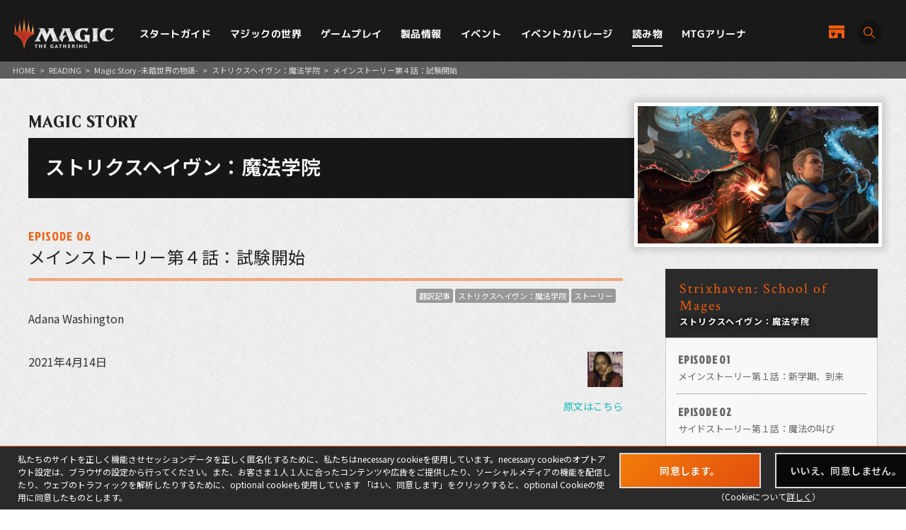

--- FILE ---
content_type: text/html; charset=UTF-8
request_url: https://mtg-jp.com/reading/ur/STX/0034981/
body_size: 23293
content:
<!DOCTYPE html>
<html lang="ja">
<head prefix="og: http://ogp.me/ns# fb: http://ogp.me/ns/fb#  article: http://ogp.me/ns/article#">
        <!-- Google Tag Manager -->
    <script>(function(w,d,s,l,i){w[l]=w[l]||[];w[l].push({'gtm.start':
            new Date().getTime(),event:'gtm.js'});var f=d.getElementsByTagName(s)[0],
        j=d.createElement(s),dl=l!='dataLayer'?'&l='+l:'';j.async=true;j.src=
        'https://www.googletagmanager.com/gtm.js?id='+i+dl;f.parentNode.insertBefore(j,f);
    })(window,document,'script','dataLayer','GTM-KHJXXSN');</script>
    <!-- End Google Tag Manager -->
        <meta charset="UTF-8">
    <title>メインストーリー第４話：試験開始｜読み物｜マジック：ザ・ギャザリング 日本公式ウェブサイト</title>
    <meta name="description" content="世界中で５千万人を超えるプレイヤーとファンを持つ世界最高の戦略トレーディングカードゲーム、マジック：ザ・ギャザリングの日本公式ウェブサイト。">
    <meta name="keywords" content="メインストーリー第４話：試験開始,読み物,マジック：ザ・ギャザリング, マジック, ウィザーズ, 公式, Magic: The Gathering">

    <meta http-equiv="X-UA-Compatible" content="IE=edge">
    <meta name="format-detection" content="telephone=no">
    <meta name="viewport" content="width=device-width, initial-scale=1.0">

        <meta name="twitter:card" content="summary_large_image">
    <meta name="twitter:site" content="@mtgjp">
    <meta property="fb:admins" content="443027549048253">
    <meta property="og:locale" content="ja_JP">
    <meta property="og:site_name" content="マジック：ザ・ギャザリング 日本公式ウェブサイト">
            <meta property="og:type" content="article">
        <meta property="og:url" content="https://mtg-jp.com/reading/ur/STX/0034981/">
    <meta property="og:title" content="メインストーリー第４話：試験開始｜読み物｜マジック：ザ・ギャザリング 日本公式ウェブサイト">
    <meta property="og:description" content="世界中で５千万人を超えるプレイヤーとファンを持つ世界最高の戦略トレーディングカードゲーム、マジック：ザ・ギャザリングの日本公式ウェブサイト。">
        <meta property="og:image" content="https://mtg-jp.com/img_sys/series/STX_394x225.jpg">
    
    <link rel="icon" href="/favicon.ico" type="image/vnd.microsoft.icon">
    <link rel="shortcut icon" href="/favicon.ico" type="image/vnd.microsoft.icon">
    <link rel="apple-touch-icon" sizes="152x152" href="/apple-touch-icon.png">

    <link href="https://fonts.googleapis.com/css?family=Crimson+Text:400,600|Jockey+One" rel="stylesheet">

    <link rel="stylesheet" href="/assets/css/font-awesome.min.css" type="text/css">
    <link rel="stylesheet" href="/assets/css/common.css?r=1742353177" type="text/css">
    <link rel="stylesheet" href="/assets/css/top.css?r=1660873023" type="text/css">
    <link rel="stylesheet" href="/assets/css/subpage.css?r=1742288459" type="text/css">
        <link rel="stylesheet" href="/assets/css/jquery-ui.css">
    <link rel="stylesheet" href="/assets/css/swiper.min.css">
    
    <!--NEW FORMAT-->
    <script type="text/javascript" src="/v2/assets/common/js/jquery3.6.0.min.js"></script>
    <script>
        $(function() {
            // 本文のマナ置換.
            $("body")[0].innerHTML =$("body")[0].innerHTML
                .replace(/\{G\/W\/P\}/g, '<img src="/img_sys/cardImages/common/gwp.png"  alt="{G/W/P}" style="vertical-align:middle; width:1em; height:1em;margin:0;">')
                .replace(/\{G\/U\/P\}/g, '<img src="/img_sys/cardImages/common/gup.png"  alt="{G/U/P}" style="vertical-align:middle; width:1em; height:1em;margin:0;">')
                .replace(/\{R\/W\/P\}/g, '<img src="/img_sys/cardImages/common/manasymbol_P_RW.png"  alt="{R/W/P}" style="vertical-align:middle; width:1em; height:1em;margin:0;">')
                .replace(/\{R\/G\/P\}/g, '<img src="/img_sys/cardImages/common/manasymbol_P_RG.png"  alt="{R/G/P}" style="vertical-align:middle; width:1em; height:1em;margin:0;">')
                .replace(/\{Ticket\}/g, '<img src="/img_sys/cardImages/common/ticket.png"  alt="{Ticket}" style="vertical-align:middle; width:1em; height:1em;margin:0;">')
                .replace(/\{TK\}/g, '<img src="/img_sys/cardImages/common/ticket.png"  alt="{TK}" style="vertical-align:middle; width:1em; height:1em;margin:0;">')
                .replace(/\{o?([WUBRGXYZCE]|\d+)\}/g, '<img src="/img_sys/cardImages/common/$1.png" alt="{$1}" style="vertical-align:middle; width:1em; height:1em;margin:0;">')
                .replace(/(\{([WUBRG2]).([WUBRGP])\})/g, '<img src="/img_sys/cardImages/common/$2$3.png" alt="$1" style="vertical-align:middle; width:1em; height:1em;margin:0;">')
                .replace(/\{(S|Snow|oS|Si)\}/g, '<img src="/img_sys/cardImages/common/Snow.png" alt="{S}" style="vertical-align:middle; width:1em; height:1em;margin:0;">')
                .replace(/\{(Tap|T)\}/g, '<img src="/img_sys/cardImages/common/Tap.png"  alt="{T}" style="vertical-align:middle; width:1em; height:1em;margin:0;">')
                .replace(/\{(Untap|Q)\}/g, '<img src="/img_sys/cardImages/common/Untap.png"  alt="{Q}" style="vertical-align:middle; width:1em; height:1em;margin:0;">')
                .replace(/\{PW\}/g, '<img src="/img_sys/cardImages/common/PW.png"  alt="{PW}" style="vertical-align:middle; width:1em; height:1em;margin:0;">')
                .replace(/\{CHAOS\}/g, '<img src="/img_sys/cardImages/common/Chaos.png"  alt="{CHAOS}" style="vertical-align:middle; width:1em; height:1em;margin:0;">');

        })
    </script>
    <script type="text/javascript" src="/v2/assets/common/js/ua.js"></script>
    <link href="/v2/assets/common/css/set.css" rel="stylesheet" type="text/css">
    <!-- fonts -->
    <link rel="preconnect" href="https://fonts.googleapis.com">
    <link rel="preconnect" href="https://fonts.gstatic.com" crossorigin>
    <link href="https://fonts.googleapis.com/css2?family=Noto+Sans+JP:wght@300;400;700&display=swap" rel="stylesheet">
    <link href="https://fonts.googleapis.com/css2?family=Cormorant+Garamond:wght@700&display=swap" rel="stylesheet">
    <link href="https://fonts.googleapis.com/css2?family=M+PLUS+1p:wght@400;500;700&display=swap" rel="stylesheet">
    <!-- inview -->
    <link rel="stylesheet" href="/v2/assets/common/js/animate.3.5.1.min.css" />
    <!-- remodal -->
    <link rel="stylesheet" href="/v2/assets/common/js/remodal/remodal.css">
    <link rel="stylesheet" href="/v2/assets/common/js/remodal/remodal-default-theme.css">
<!-- Google Analytics -->
<script type="text/javascript">
    (function(i,s,o,g,r,a,m){i['GoogleAnalyticsObject']=r;i[r]=i[r]||function(){
        (i[r].q=i[r].q||[]).push(arguments)},i[r].l=1*new Date();a=s.createElement(o),
        m=s.getElementsByTagName(o)[0];a.async=1;a.src=g;m.parentNode.insertBefore(a,m)
    })(window,document,'script','//www.google-analytics.com/analytics.js','ga');

    ga('create', 'UA-11869823-1', 'auto');
    ga('send', 'pageview');

</script>
<!-- End Google Analytics -->
</head><body>
    <div id="fb-root"></div>
    <script>(function(d, s, id) {
      var js, fjs = d.getElementsByTagName(s)[0];
      if (d.getElementById(id)) return;
      js = d.createElement(s); js.id = id;
      js.src = 'https://connect.facebook.net/ja_JP/sdk.js#xfbml=1&version=v2.11';
      fjs.parentNode.insertBefore(js, fjs);
    }(document, 'script', 'facebook-jssdk'));</script>

    <div id="wrap">

		<!-- Google Tag Manager (noscript) -->
<noscript><iframe src="https://www.googletagmanager.com/ns.html?id=GTM-KHJXXSN"
                  height="0" width="0" style="display:none;visibility:hidden"></iframe></noscript>
<!-- End Google Tag Manager (noscript) -->
<header id="header" class="">
    <div class="flex_bet a_i_center">
        <div>
            <div class="flex_row a_i_center">
                <p id="site_id"><a href="/"><img src="/v2/assets/common/image/site_id.png" alt="Magic:The Gathering｜マジック：ザ・ギャザリング"></a></p>
                <nav id="gnavi">
                    <ul>
                        <li class="pulldown_bt"><a href="/startguide" >スタートガイド</a>
                            <ul>
                                <li><a href="/startguide/">トップ</a></li>
                                <li><a href="/startguide/knowledge">基礎知識</a></li>
                                <li><a href="/startguide/glossary/">基本用語集</a></li>
                                <li><a href="/howtoplay">遊び方</a></li>
                            </ul>
                        </li>
                        <li class="pulldown_bt"><a href="/world" >マジックの世界</a>
                            <ul>
                                <li><a href="/world/">トップ</a></li>
                                <li><a href="/world/planeswalkers">プレインズウォーカー</a></li>
                                <li><a href="/world/planes">次元</a></li>
                                <li><a href="/world/story">マジックストーリー</a></li>
                            </ul>
                        </li>
                        <li class="pulldown_bt"><a href="/gameplay" >ゲームプレイ</a>
                            <ul>
                                <li><a href="/gameplay/">トップ</a></li>
                                <li><a href="/gameplay/format">フォーマット</a></li>
                                <li><a href="/gameplay/build_a_deck">デッキ構築</a></li>
                                <li><a href="/gameplay/rules">ルール文書</a></li>
                            </ul>
                        </li>
                        <li class="pulldown_bt"><a href="/products" >製品情報</a>
                            <ul>
                                <li><a href="/products/">トップ</a></li>
                                <li><a href="/products/card-gallery/">カードギャラリー</a></li>
                            </ul>
                        </li>
                        <li class="pulldown_bt"><a href="/events" >イベント</a>
                            <ul>
                                <li><a href="/events/">トップ</a></li>
                                <li><a href="/events/type/">イベント種別</a></li>
                                <li><a href="/events/search/">店舗イベント検索</a></li>
                                <li><a href="/events/proplay/">プロプレイ</a></li>
                                <li><a href="/events/hall_of_fame">殿堂プレイヤー</a></li>
                                <li><a href="/events/premier/">プレミアイベント日程</a></li>
                            </ul>
                        </li>
                        <li><a href="/coverage" >イベントカバレージ</a></li>
                        <li><a href="/reading" class="current">読み物</a></li>
                        <li><a href="/mtgarena" >MTGアリーナ</a></li>
                    </ul>
                </nav>
            </div>
        </div>
        <div id="header_r">
            <div class="flex_right a_i_center">
                <p id="header_shop_bt"><a href="/retail_shop/" class="flex_row a_i_center"><img src="/v2/assets/common/image/icon_shop.svg" alt=""><span>店舗一覧</span></a></p>
                <p id="header_search_bt"><a data-remodal-target="search_modal" class="flex_row a_i_center"><i><img src="/v2/assets/common/image/icon_search.svg" alt="サイト内検索"></i><span>SEARCH</span></a></p>
            </div>
        </div>

    </div>

    <!-- menu bt -->
    <div id="header_sp">
        <div id="menu_bt">
            <div id="menu_bt_inner">
                <div class="menu-trigger"> <span></span> <span></span> <span></span> </div>
            </div>
        </div>
    </div>
    <div id="sp_gnavi">
        <div id="sp_gnavi_inner">
            <div>
                <div class="ham_inner">
                    <p id="ham_logo"><a href="/"><img src="/v2/assets/common/image/site_id.png" alt="Magic:The Gathering｜マジック：ザ・ギャザリング"></a></p>
                    <ul id="ham_main_nav">
                        <li class=" sp_nav1 pulldown_bt_sp"><a href="/startguide" class="fade"><span>スタートガイド</span></a>
                            <ul>
                                <li><a href="/startguide/">トップ</a></li>
                                <li><a href="/startguide/knowledge">基礎知識</a></li>
                                <li><a href="/startguide/glossary/">基本用語集</a></li>
                                <li><a href="/howtoplay">遊び方</a></li>
                            </ul>
                            <span><span></span></span> </li>
                        <li class=" sp_nav2 pulldown_bt_sp"><a href="/world" class="fade"><span>マジックの世界</span></a>
                            <ul>
                                <li><a href="/world/">トップ</a></li>
                                <li><a href="/world/planeswalkers">プレインズウォーカー</a></li>
                                <li><a href="/world/planes">次元</a></li>
                                <li><a href="/world/story">マジックストーリー</a></li>
                            </ul>
                            <span><span></span></span> </li>
                        <li class=" sp_nav3 pulldown_bt_sp"><a href="/gameplay" class="fade"><span>ゲームプレイ</span></a>
                            <ul>
                                <li><a href="/gameplay/">トップ</a></li>
                                <li><a href="/gameplay/format">フォーマット</a></li>
                                <li><a href="/gameplay/build_a_deck">デッキ構築</a></li>
                                <li><a href="/gameplay/rules">ルール文書</a></li>
                            </ul>
                            <span><span></span></span> </li>
                        <li class=" sp_nav4 pulldown_bt_sp"><a href="/products" class="fade"><span>製品情報</span></a>
                            <ul>
                                <li><a href="/products/">トップ</a></li>
                                <li><a href="/products/card-gallery/">カードギャラリー</a></li>
                            </ul>
                            <span><span></span></span> </li>
                        <li class=" sp_nav5 pulldown_bt_sp"><a href="/events" class="fade"><span>イベント</span></a>
                            <ul>
                                <li><a href="/events/">トップ</a></li>
                                <li><a href="/events/type/">イベント種別</a></li>
                                <li><a href="/events/search/">店舗イベント検索</a></li>
                                <li><a href="/events/proplay/">プロプレイ</a></li>
                                <li><a href="/events/hall_of_fame">殿堂プレイヤー</a></li>
                                <li><a href="/events/premier/">プレミアイベント日程</a></li>
                            </ul>
                            <span><span></span></span> </li>
                        <li class=" sp_nav6"><a href="/coverage" class="fade"><span>イベントカバレージ</span></a></li>
                        <li class=" sp_nav7"><a href="/reading" class="fade"><span>読み物</span></a></li>
                        <li class=" sp_nav8"><a href="/mtgarena" class="fade"><span>MTGアリーナ</span></a></li>
                    </ul>
                    <ul class="ham_sns_icon flex_center">
                        <li><a href="https://twitter.com/mtgjp" target="_blank"><img src="/v2/assets/common/image/icon_x.png" alt="X"></a></li>
                        <li><a href="https://www.facebook.com/MagicTheGathering.jp/" target="_blank"><img src="/v2/assets/common/image/icon_fb.png" alt="Facebook"></a></li>
                        <li><a href="https://www.youtube.com/user/wizardsmtgjp" target="_blank"><img src="/v2/assets/common/image/icon_yt.png" alt="YouTube"></a></li>
                        <li><a href="https://www.twitch.tv/mtgjp" target="_blank"><img src="/v2/assets/common/image/icon_tc.png" alt="Twitch"></a></li>
                    </ul>
                    <ul class="ham_sales_icon flex_center a_i_center">
                        <li><a href="https://books.rakuten.co.jp/event/game/mtg/?scid=we_mtg_hp" target="_blank" id="gtm_rakuten_bt" onclick="ga('send', 'event', 'XXX','click', 'gtm_rakuten_bt' );"><img src="/v2/assets/common/image/logo_rakuten.png" alt="楽天ブックス"></a></li>
                        <li><a href="https://www.amazon.co.jp/stores/page/983E0F32-652B-4803-8C77-857A1B7DEC36" target="_blank" id="gtm_amazon_bt" onclick="ga('send', 'event', 'XXX','click', 'gtm_amazon_bt' );"><img src="/v2/assets/common/image/logo_amazon.png" alt="AMAZON"></a></li>
                    </ul>
                </div>
            </div>
        </div>
        <div id="gnavi_wrap_bg"></div>
    </div>
    <div id="overrayBg"></div>
    <div class="cardModalBox" id="cardModalBox" style="display: none;">
        <div class="content">
            <div class="img">
                <img src="/assets/images/common/card_placeholder.jpg" />
            </div>
            <div class="side">
                <p class="txt"><span class="cardName"></span><br>
                    <span class="manaCostImages"></span><br>
                <p class="sub"><span class="cardType"></span><br><span class="powerAndToughness"></span></p>
                </p>
                <p class="btn"><button>詳細を見る</button></p>
            </div>
            <br clear="both">
        </div>
        <p class="close">
            <span></span>
            <span></span>
        </p>
    </div>
</header>
        <main>
            <article>
                <div id="contents" class="story-detail reading">
					<div class="pankuzu">
						<ul>
							<li><a href="/">HOME</a></li>
							<li>&gt;</li>
							<li><a href="/reading/">READING</a></li>
							<li>&gt;</li>
														<li><a href="https://mtg-jp.com/reading/ur/">Magic Story -未踏世界の物語-</a></li>
							<li>&gt;</li>
														<li><a href="https://mtg-jp.com/reading/ur/STX/">ストリクスヘイヴン：魔法学院</a></li>
							<li>&gt;</li>
														<li>メインストーリー第４話：試験開始</li>
						</ul>

					</div>
					<header class="detail-title">
						<p class="directory-title">MAGIC STORY</p>
												<div class="story-title">
							<h1>ストリクスヘイヴン：魔法学院</h1>
							<figure class="thum"><img src="https://mtg-jp.com/img_sys/series/STX_394x225.jpg" width="1920" height="1120"></figure>
						</div>
						               		</header>

					<div class="inner">
						<div class="story-detail-main">
							<section class="sec-article">
								<header class="article-title">
																		<div class="episode">EPISODE 06</div>
																		<h1>メインストーリー第４話：試験開始</h1>
								</header>

								<div class="tag-list">
																		<p><a href="/reading/topics/?search&tag=36">翻訳記事</a></p>
																		<p><a href="/reading/topics/?search&tag=96">ストリクスヘイヴン：魔法学院</a></p>
																		<p><a href="/reading/topics/?search&tag=35">ストーリー</a></p>
																	</div>

																<div class="name">Adana Washington</div>
																<div class="detail"><img alt="adana_washington_photo.jpg" src="https://mtg-jp.com/reading/translated/img/20210415/adana_washington_photo.jpg" style="float:right; margin: 3px 0 3px 7px;" />
<p>2021年4月14日</p>

<div style="float:right"><a href="https://magic.wizards.com/en/articles/archive/magic-story/episode-4-put-test-2021-04-14" rel="noopener" target="_blank">原文はこちら</a></div>

<p style="clear:both;">&nbsp;</p>

<p>　不意にウィルは目を覚ました。自分の状況を認識するまでに一瞬を要した。ここは寮の自室、隅にうごめく影はまるでそれまで見ていた夢の名残か何かのようだった。着たままの制服には皺が寄っていた。最新の宿題は終わらないまま、まだ目の前の机にあった。外にはアルケヴィオスの夜が広がっていた。深い闇を、キャンパスに点在するいつもの奇妙な輝きが貫いていた。ローアンの気配はなかった。彼女が所有する半分は、この数週間散らかったままだった。彼は立ち上がり、首筋の痛みにひるみ、その時、廊下から叫び声が届いた。</p>

<p>「――南の門を！」</p>

<p>「どれだけの人数を――」</p>

<p>「全員が――」</p>

<p>　生徒の群れが急ぎ通り過ぎていく中に、ウィルはプリズマリのメイジタワーの選手を見つけた。アルロ・ウィッケル、土の魔法でクイントを感嘆させていたポイントガード。</p>

<p>「あの！ どうしたんですか？」</p>

<p>　ウィッケルは廊下の先を指さした。「一年生はついて行け！ ユヴィルダ学部長が待ってるから、指示されたシェルターに向かえ！」</p>

<p>「ですが、何が起こっているんです？」</p>

<p>「オリークだ」 彼はそっけなく言うと、背を向けて年少の生徒たちを追いかけた。ウィルはしばし立ちすくみ、呆然とし、ふらつく感覚が腹の内に広がっていった。オニキス教授の言う通りだった。</p>

<p>　外に出ると、ウィルは完全な混沌の中に入り込んだ。人だかりには寮から溢れ出た生徒たちが次々と加わっていたが、彼らは庭園の片隅で立ち尽くしていた。その顔に唖然として恐怖を浮かべる彼らの先に、ウィルは迫りくる暗い人影の壁を見た。</p>

<p>　違う――人影ではない。生物。</p>

<table class="imagetable" style="margin:10px auto;">
	<tbody>
		<tr>
			<td><img src="https://mtg-jp.com/reading/translated/img/20210415/c4rd4r7_Ydu23Dysdii.jpg" /></td>
		</tr>
		<tr>
			<td class="imtcap">《<a class="cardPopupLink" href="javascript:void(0);" data-shorten="" data-eng="" data-jpn="6a2U6YGT5aOr54up44KK44Gu54yb5pS7">魔道士狩りの猛攻</a>》　アート：<a href="https://gatherer.wizards.com/Pages/Search/Default.aspx?action=advanced&amp;output=spoiler&amp;method=visual&amp;artist=+%5B%22Lie%20Setiawan%22%5D" target="_blank">Lie Setiawan</a></td>
		</tr>
	</tbody>
</table>

<p>　赤紫色の肉を昆虫のような甲殻が覆ったものが、整えられた芝生の上を細く尖った脚で進んできた。背中には輝く紫色の棘が目のない頭部まで続き、顔面にあるのは歯がずらりと並ぶ大きく開けた口だけだった。恐ろしい金切り声が宙を裂いた。</p>

<p>　飢えた声だった。</p>

<p>　当初、ウィルは膝が震えているのかと思った――だが地面そのものが揺れていた。見ると、ウィッケルが生徒たちの前に踏み出していた。その身体をエネルギーに震わせ、彼は足元の地面へと両手を突き立てた。うねる土がその場所から半円形に波打ち、固い土の壁が立ち上がってその生物の群れと生徒とを隔てた。彼は目を見開く一年生たちへと振り返った。「逃げろ！ 逃げろと言ったんだ！」</p>

<p>　急いで従いながらも、ウィルはそのおぞましい生物が壁の東側をたやすく越えてくる様子を見た。片割れを見つけなければ。ローアンはどこにいる？</p>

<hr />
<p>　ストリクスヘイヴンのキャンパスを駆けながら、ローアンは吼え、剣を振るった。それは固い甲殻の間の関節を砕き、黒い血の塊が制服に飛び散り、ウィザーブルームの寮を取り囲む草むした庭園に零れた。背後ではプリンクが一体から後ずさり、恐怖に悲鳴を上げながらも詠唱を叫んでいた。オーベルニンは土から棘の根を呼び出して生物の足に絡め、地面へと引きずり倒した。</p>

<p>「うじゃうじゃと！」 プリンクが叫び、その生物の死骸につまずきかけた。「囲まれてる！ もうだめだわ！ 降参よ！」</p>

<p>　ウィザーブルームの建物に続く広場をローアンは見た。友人の言う通りだった。この生物は不気味に輝くキチン質の壁となって前進し、生徒たちを寮へ追い詰めようとしていた。</p>

<p>「先生たちが来るまで待てば――」 オーベルニンがそう言いかけた。</p>

<p>「無理よ。待ってたら飲み込まれるでしょうね。突破しないと。ここを出ないと」とローアン。</p>

<p>「出たとして、どこへ行くのよ？」 オーベルニンの声は必死だった。</p>

<p>　大図書棟へ視線を向けると、ローアンの思考は自然とウィルへと向かった。彼がいるとすれば、そこだ。「あそこへ」 彼女は夜の中の大きな影を指さした。</p>

<p>「あら、今になって勉強したい気分なの？」 半ば興奮したように、ふらつきながらプリンクが近づいてきた。</p>

<p>　だがそこへ彼女を引き寄せるのはウィルだけではない。大図書棟はキャンパスの中心なのだ。学部長や教授たちが抵抗する場所を選ぶとしたら、あそこだ――そして片割れはいつも熱弁を振るっていた、大図書棟の埃だらけの秘本には強力な呪文がしまわれていると。ウィル、あなたが正しいことを願うわ。</p>

<hr />
<p>「オニキス先生、危ない！」</p>

<p>　生徒の叫びに振り向いた瞬間、オリークの工作員が物騒なエネルギーの渦を放ってきた。相手から生命力を吸い取るための危険な呪文――だが彼女はそういった類の呪文に極めて長けていた。彼女は伸ばした掌から数インチの所でその呪文を止め、冷淡に見つめた。背後で、少し前まで授業を受けていた生徒たちが見つめ、唖然とし、恐怖していた。この子たちに当てる気だった――いいわ、それならこちらも。身振りひとつで、そして威力を倍にして、リリアナはそれを唱えた相手へと送り返した。工作員は避けようとしたが、その貪欲な魔法は叫ぶ暇すら与えずに相手を飲み込んだ。</p>

<p>　キアンとイムブラハムの両学部長が加わり、また別の生徒たちの群れを追いかけてクアンドリクスの建物へ続く道を進んだ。「オニキス教授」 イムブラハムがその甲高く奇妙な声で言った。「我々は非常に奇異な敵に追われております。思うに他の大学とも合流して――」</p>

<p>　その声は悲鳴によって断ち切られた。一人の生徒が遅れていた。「行きなさい！」 イムブラハムは吼えた。「ここの生徒たちは私が預かります」</p>

<p>　直ちに、キアンとリリアナは大股で駆けた。この時は別の悲鳴が続いた。見ると、ひとりの生徒が地面に倒れて縮こまり、昆虫に似た怪物が迫っていた。「魔道士狩りだわ」 キアンが小声で囁いた。影から、更なる数が湧き出るのが見えた。それらの尖った脚が石畳に音を立てた。</p>

<p>　その生物はのけぞり、身体の節が輝き、その時キアンが幾何学の魔力を槍にして放ち、それを貫いた。リリアナは怯えた生徒を掴んで背後に押しやった。「逃げなさい」</p>

<p>　だが別の何かが目にとまった――四方八方にうごめく闇の只中に、赤く見慣れない服をまとった姿があった。人間のように見えた――少なくとも、一見して人間だとリリアナは思った。だがその顔は何かが違っていた。伸びて尖った頬骨は、どこか大顎を思わせた。その男がリリアナの視線を受け止めると、不気味なほどに同調した動きで、他の魔道士狩りの全てが二人へと向かってきた。</p>

<p>「あれは一体？」とキアン。</p>

<p>「わかりません」とリリアナ。「ですが、あの男がいかにしてかこの群れを操っているようです」</p>

<p>　キアン学部長は恐怖に顔を歪めた。「この全てを？ そのような魔法は見たこともありません」</p>

<p>「常に呪文というものはあるものです」 リリアナはそう呟いた。彼女は手を伸ばして指先から魔力の黒い糸を放ち、だがその男に触れるよりも早く、生物の一体が間に入った。呪文は魔道士狩りの甲殻に穴を穿ち、キチン質を砕いて塵にまで崩した。</p>

<table class="imagetable" style="margin:10px auto;">
	<tbody>
		<tr>
			<td><img src="https://mtg-jp.com/reading/translated/img/20210415/c4rd4r7_sye27D6sdD.jpg" /></td>
		</tr>
		<tr>
			<td class="imtcap">《<a class="cardPopupLink" href="javascript:void(0);" data-shorten="" data-eng="" data-jpn="5a2m6IiO6Ziy6KGb">学舎防衛</a>》　アート：<a href="https://gatherer.wizards.com/Pages/Search/Default.aspx?action=advanced&amp;output=spoiler&amp;method=visual&amp;artist=+%5B%22Izzy%22%5D" target="_blank">Izzy</a></td>
		</tr>
	</tbody>
</table>

<p>　リリアナの隣でキアン学部長が両手を挙げ、光がその周囲に輝いた。すぐに、角ばった猫に似たフラクタルの群れが集合した。構築物たちは彼女の指示で前へ跳び、迫りくる魔道士狩りの波に衝突した。赤い服の男は棘だらけの身体の群れの中へと消え、リリアナは追いかけようとした。だが飛び出しかけた所で、何かが彼女を止めた。</p>

<p>　この大混乱。キャンパス全体への攻撃、けれど破壊と混乱以外に目立った狙いはないような。何故？</p>

<p>　何故なら。リリアナは迫りくる恐怖とともに悟った。これは攻撃ではない――陽動だ。</p>

<hr />
<p>　ウィルは駆けた。全速力で、追いかけてくるおぞましい生物とその沢山の脚については考えないようにしながら、あるいは速度を上げながら燃えるように熱い肺や、滑りそうになる足元の濡れた草についても――</p>

<p>　待て。足は止めることなく、ウィルは片手を地面に突き出して少し集中した。背後で、濡れた草が固い氷に覆われた。肩越しに振り返った瞬間、一体の怪物の長い脚が滑り、それは横転した。</p>

<p>「やった！」 ウィルは喜び、だが直後に棘だらけの巨大なものに激突した。</p>

<p>　その殻に跳ね返った瞬間、鉤爪が振るわれた。それはウィルの制服を切ったが身体までは届かなかった。彼は倒れたが素早く転がり、一瞬前に彼がいた地面に別の鉤爪が突き立てられた。ウィルはやみくもに両腕を突き出し、甲殻で守られた胴体に触れ、速やかに熱を吸収して殻を中央から割った。その生物は悲鳴とともに倒れたが、同時に次の一体が立ち上がって小走りに向かってきた。</p>

<table class="imagetable" style="margin:10px auto;">
	<tbody>
		<tr>
			<td><img src="https://mtg-jp.com/reading/translated/img/20210415/c4rd4r7_dY3762DseE.jpg" /></td>
		</tr>
		<tr>
			<td class="imtcap">《<a class="cardPopupLink" href="javascript:void(0);" data-shorten="" data-eng="" data-jpn="6a2U6YGT5aOr54up44KK">魔道士狩り</a>》　アート：<a href="https://gatherer.wizards.com/Pages/Search/Default.aspx?action=advanced&amp;output=spoiler&amp;method=visual&amp;artist=+%5B%22Mathias%20Kollros%22%5D" target="_blank">Mathias Kollros</a></td>
		</tr>
	</tbody>
</table>

<p>　不意に、ひとつの咆哮が宙を満たし、空に轟いた。更なる咆哮がそれに応え、やがて不協和音に地面が震えた。多脚の生物はウィルから跳びのき、素早く逃げるように駆けた――だが素早すぎはしなかった。</p>

<p>　炎の柱が空から放たれて押し寄せた。侵入してきた生物の悲鳴がそこかしこで聞こえ、殻が燃やされて弾け、炭化して大気には煤の匂いが漂った。一瞬でそれらはただの灰と化し、巨大な翼の羽ばたきが起こした風に散っていった。</p>

<p>　ウィルは両腕を頭上に振り上げ、氷の膜を呼び出して辺りを引き裂く次の炎の波から身を守った。焼け付く熱を防ぐには貧弱だったが、ウィルはこみあげる喜びを抑えきれずにいた。ドラゴンたちが来てくれたのだ。</p>

<hr />
<p>　名前を呼ぶ声にローアンは振り返り、メインキャンパスへ駆けていく友人たちからひとり残った。そこに、氷の剣を手にし、制服の前面に間抜けな切れ目を作って、片割れの姿があった。「ウィル！」</p>

<p>　二人は駆け寄り、固い抱擁を交わした。離れると、ローアンは彼が手にした即席の武器に眉をひそめた。「剣はどうしたの？」</p>

<p>「僕たちの部屋に」 息を切らしながらウィルは答えた。「急いで来たから」</p>

<p>「危ない！」 二人の背後で誰かが叫んだ。振り向くと、オリークの工作員が生垣の背後から踏み出し、手を突き出し、血のように赤い危険なエネルギーの棘を二人へと放った。ローアンはかろうじてウィルを地面に突き飛ばした。</p>

<p>　喉を鳴らすような低い音、続く静寂。そしてローアンは自分が両眼をきつく閉じていると気づいた。目を開けると、オリークは無様な姿で地面に横たわっていた。その隣に、オニキス教授のあの断固とした姿があった。その冷たい紫色の瞳が二人に向けられた。「あなたたち。何故避難していないのです？」</p>

<p>「攻撃を受けて」 ほぼ声を揃えて二人は言った。</p>

<p>「プリズマリの寮で」とウィル。</p>

<p>「私はウィザーブルームで」とローアン。「あの生物、私たちを取り囲んでいました――まるで、私たちをそこに留めておきたいみたいに」</p>

<p>「そのための存在なのです」 オニキス教授が答えた。「これは何かの陽動の一部」</p>

<p>「陽動って何のですか？」 ウィルが尋ねた。</p>

<p>「私にもわかりません。今はまだ。ですがわかることがひとつ――魔道士狩りはただ生徒たちを追い立てているだけではありません。大図書棟を包囲して障壁を作っています」</p>

<p>　障壁。ローアンは嫌な響きに思えた。棘だらけの、触手を紫色に輝かせた、カチカチいう歯の生きた壁。「私たちはどうすれば？」</p>

<p>　教授はその紫色の瞳を二人へと向けた。「責任感のある教授であれば、あなたたち二人をどこか安全な場所へ連れて行くでしょうね。この何もかもから、しっかりと守るでしょうね」</p>

<p>「けれど、そのつもりはない、ですよね？」とローアン。</p>

<p>　教授は口の端を歪めた――笑み、と言ってもいいかもしれない、ローアンはそう思った。「ええ。私はそんな責任感のある人物ではなくてね。そして手助けが要るのよ」</p>

<hr />
<p>「つまり、ここから入っていくんですか？」 ウィルはそう尋ね、円形に並ぶ石に手を触れた。それはウィザーブルームの広大なキャンパスの一画、うねる丘のひとつに置かれていた。</p>

<p>「そう。古い整備用の通路。私が生徒だった頃に発見したのよ」 教授はその入り口に手を置き、小声で何かを呟いた。ゆっくりと軋む音はウィルには不安になるほどうるさく聞こえた。石の並びは分かれ、丘の斜面へと引っ込んだ。その先は長く暗い地下道になっていた。</p>

<p>「生徒をここへ？」 ウィルが尋ねた。</p>

<p>　ローアンとオニキス教授は揃って眉をひそめた。</p>

<p>「あ、うん、違うよね」</p>

<p>　ローアンは片手に光の球を呼び出すと、通路へと注意深く数歩踏み出した。教授とウィルがすぐ後についた。</p>

<p>「その、この先には」 ウィルが切り出した。「何かが待っているんですか？」</p>

<p>「わからない」とオニキス教授。「でも何かがあるかもしれない。ストリクスヘイヴンの誰も長いことこの地下道を使っていない、けれどこの存在を知っているのが私だけとはとても言えないわね。エクスタスはこの数か月、ここを使って手下を送り込んでいたのでしょうから」</p>

<p>「エクスタス？」</p>

<p>「この何もかもを引き起こした男。オリークの首領よ」</p>

<p>　ウィルは何かが喉に詰まるのを感じた。「ああ。つまり、闇の魔術を操る凶悪な魔道士の群れに備えろ、ということですか」</p>

<p>「ウィル、気を引き締めなさい」とローアン。「これまでに遭ったこともないものなのよ」</p>

<p>「そうかしら？」 オニキス教授は面白がったようだった。「あなたたち二人はこの件の英雄になれそうかしらね。まあ、私はとやかく言える身ではないわ」</p>

<p>　それが何を意味するのか、ウィルにはわからなかった。</p>

<hr />
<p>　大図書棟の中、緩やかな曲線を描く通路を闊歩しながら、エクスタスは片手を立派な木の本棚に走らせた。これら古の書物には多くの知恵がある――それでもその一滴すら、今の自分たちの力にはなりそうになかった。この場所の変わらない静けさを再び耳にするのは奇妙なもので、今やその静寂は時折、中にとらわれた生徒の悲鳴で破られるだけだった。</p>

<p>「エクスタス様！」</p>

<p>　名前を呼ぶ声に彼は振り返った。すり切れてページが黄ばんだ重々しい書物を抱え、工作員のひとりが近づいてきた。声から正しく判断するならそれはタヴァー、目的へと熱心に献身する若い構成員だった。彼は既に、学校の奥深くで幾つかの任務をこなしていた。</p>

<p>「東区画で見つけました。エクスタス様が仰った通りです」</p>

<p>「よくやった」 エクスタスはその本を受け取り、分厚い埃を拭った。淡い光の中、金文字が輝いた。</p>

<p>「それは何なのですか？ 差支えなければですが」 タヴァーが尋ねた。</p>

<p>「これもまた見逃され、腐るがままにされていた、ひとつの眩い知恵の作品だ。目的に違うなら、奴らはすぐさま我らを投げ捨てる」 彼は情けを胸に、片手を差し出した。「君の今日のあらゆる働きに報いよう」</p>

<p>　工作員がその手をとろうとした瞬間、エクスタスはその先にシルバークイルのローブをまとった生徒の姿を目撃した。酷い怪我を負っており、片腕を力なくぶら下げ、だが純粋な憤怒の表情を浮かべて両者を睨みつけてきた。その生徒が織り上げる呪文から憎悪の放射を感じた。完璧な闇の球が、まっすぐに放たれた。</p>

<p>　躊躇なく、エクスタスはタヴァーの腕を強く掴んで引き寄せ、その身体で呪文を防いだ。工作員の身体はその衝撃に潰され、仮面の中に悲鳴が反響し、力を失って床に崩れ落ちた。生徒は両腕を掲げ、更なるエネルギーを集めようとしたが消耗していた。エクスタスは弾ける稲妻を放ち、それは宙を走って生徒に命中した。生徒が倒れると、図書室は再び静まった。</p>

<p>　今や動かなくなった工作員の身体を彼は見下ろした。そしてそれ以上留まることはせず、エクスタスは進んだ。</p>

<hr />
<p>「これを学生のときに見つけたんですか？」 ウィルが驚嘆した。その声は石のトンネルの壁で不気味に反響した。</p>

<p>「どれくらい昔なの？」 ローアンが尋ねた。彼女が持つ唯一の光が、魔力の火花を散らして三人の影を奇妙に揺らしていた。</p>

<p>「とても昔のことよ」 オニキス教授はそう返答した。「今とは全然違う時代。私もその頃は全く違う人物だったわ」</p>

<p>　三人は洞窟のような場所に出た。灰色の石の天井は頭上で暗闇へと消えていた。三人が立つ場所から、地割れを隔てて別のトンネルが続いていた。薄明りの中、深淵の上にかかる木の橋がかろうじて見えた。</p>

<p>「その、他に渡る道はないんでしょうか？」 すり切れた縄と古ぼけた木の板を見つめ、ウィルが尋ねた。</p>

<p>「わかると思うけれど、私は見つけていないわよ」 オニキス教授はその端にそっと足を乗せた。ローアンが続き、腐った木の板を危険な速度で渡っていった。</p>

<p>「もっとゆっくり行けよ」 ウィルはそう言い、彼女の後を注意深く続いた。</p>

<p>「ここで時間を無駄にしている間にも、オリークが皆を傷つけているのよ」 肩越しにローアンが言った。その一歩ごとに、木の塊が足元の裂け目に落ちていった。</p>

<p>　ひび割れ音が大気を裂き、壁に跳ね返った。落石とともに塵が舞い上がった。ローアンが更に一歩踏み出すと、その足元で木の板が割れた。</p>

<p>　ローアンが落下した瞬間にウィルは跳び、彼女の手首をしっかりと掴んだ。木の板を更に落としながら彼はローアンを持ち上げ、橋に引き上げた。二人は激しく息をつき、そして残りの道を這うように進んだ。</p>

<p>「ありがとう」 ローアンの声は震えていた。</p>

<p>「さっき助けてもらったからな」</p>

<p>「こっちよ」 橋を渡った先でオニキス教授が言った。二人が死にかけた所はほとんど見ていなかったようだった。「急ぎなさい」</p>

<p>「その人は何をしようとしているんですか？」とウィル。「エクスタスです。何のためにここへ？」</p>

<p>「あの男が求めるものはいくらでもあるわ。とてつもなく価値の高い秘本、魔法のアーティファクト――大図書棟は野心のある誇大妄想狂が欲しがるもので一杯よ」</p>

<p>「では、教授は僕たちをどこへ連れて行こうと？」</p>

<p>「もし私が可能な限り最大の損害をもたらしたいと考えたならどこへ行くか、その場所へ」</p>

<p>　教授がトンネルを進み続ける中、ウィルは見つめるだけだった。</p>

<p>「進まないと」 ローアンが言い、彼をそっと突いた。</p>

<hr />
<p>　神託者の聖堂へ続く両開きの扉、その滑らかで冷たい木材にエクスタスは片手を触れた。鍵はかかっていたが、ありがたいことにオリークの攻撃はとても迅速だったため、護法の印は何も設置されていなかった。意志をわずかに働かせ、彼は扉を蝶番から外して中へと踏み入った。</p>

<table class="imagetable" style="margin:10px auto;">
	<tbody>
		<tr>
			<td><img src="https://mtg-jp.com/reading/translated/img/20210415/c4rd4r7_D36D6sEpId.jpg" /></td>
		</tr>
		<tr>
			<td class="imtcap">《<a class="cardPopupLink" href="javascript:void(0);" data-shorten="" data-eng="" data-jpn="56We6KiX6ICF44Gu5bqD6ZaT">神託者の広間</a>》　アート：<a href="https://gatherer.wizards.com/Pages/Search/Default.aspx?action=advanced&amp;output=spoiler&amp;method=visual&amp;artist=+%5B%22Piotr%20Dura%22%5D" target="_blank">Piotr Dura</a></td>
		</tr>
	</tbody>
</table>

<p>　その部屋を取り囲むのは厳格な、皺だらけの、石に刻まれた風貌だった――神託者たち。死して長いが、忘れ去られてはいない。彼らの硬質な瞳に、確かな嘲りを見たとエクスタスは思った。墓に入ってもなお、ここに彼がいることを認めていないかのように。この場にふさわしいと思っていないかのように。</p>

<p>　それは問題ではなかった。彼らは死んだのだ。そして終わった時には、死んでいたことをありがたく思うだろう。</p>

<p>　彼は視線を天井へ移した。仮面を被っていてもなお、その光に目を狭めねばならなかった。ストリクスヘイヴンの交錯が宙に浮き、エネルギーの触手が広間全体にうねって叩きつけられていた。この世界の始原からのマナが、力の大渦となって今も暴れている。その下には一連の石の輪が座していた。渦そのものと同じほどに古い、封じ込めの円。エクスタスはそう知っていた。その光は柔らかな青い輝きで部屋全体を照らし、床に影を躍らせていた。</p>

<p>　そうだ。これがやってくれる。</p>

<p>　彼は手に持った本を開き、黄ばんだページをめくり、探していたものを見つけた。</p>

<p>　廊下から足音が響き、オリークの工作員たちが入ってきた。全員が本もしくは巻物を手にしていた。エクスタスは頷き、顔に広がる軽薄な笑みを仮面が隠してくれることを感謝した。「宜しい。打ち合わせの通りに並べるのだ。時は来た」</p>

<p>　工作員たちはひとつひとつ、書物や巻物を首領の前に注意深く置き、やがて彼の前には半円状に古の書物が開かれた。今この時を一瞬だけ味わうと、エクスタスは読みはじめた。</p>

<hr />
<p>　交錯に辿り着くまでには戦って進まねばならない、リリアナはそう予想していた。最高の宝をオリークが守らない理由はない――だが自分たちの「冒険」のその部分がこれほど熱いものになろうとは予想していなかった。彼女が手を下す必要はほとんどなかった。仮面のオリークの姿が見えた瞬間、ローアンはエネルギーの波で彼らを打ち、地面にのたうたせた。ウィルもまた極めて有用だった。倒れたオリークの工作員を氷の殻で包み、筋肉の動きを止められた彼らは震えることしかできなかった。だが神託者の聖堂に辿り着くと、既に扉は裂かれていた。その中、渦の揺らめく光に照らされ、彼らの中央で、ひとりが巨大で重々しい秘本から何かを読み上げていた。</p>

<p>　大気中の秘儀の流れが変わるのを彼女は感じ、聞いた。これまでにも何度となく感じたように。強大な闇の魔法がこの場所に働いている。ケンリスの双子ですら何かに気付いたようだった。二人とも、彼女の隣で黙りこくっていた。</p>

<p>「遅かったわ」とリリアナ。「あの男はもう交錯に自分自身を繋げた」</p>

<p>「それでも行かないと」 三人を掌握していた呆然自失状態から、ローアンは最初に回復した。そして部屋へ突入した。</p>

<p>「待てよ！」 ウィルが叫び、リリアナが止める間もなく追いかけた。馬鹿な子たち――自由にできる力を手にしたあの男に敵うはずがない、彼女はそう思った。</p>

<p>　仮面の魔道士たちは既に振り返っており、彼らの手は眩しい炎や泡立つ毒といった粗野で危険な呪文で照らされていた。ローアンは憤怒と高揚が混じった叫びを上げ、すると抑えのきかない力が解き放たれた。稲妻が彼女の皮膚を這ってオリークの群れへと跳び、彼らはフードの下から煙を上げて崩れ落ちた。この娘の力は既にかなりのもの、リリアナはそう思った。もう数年もすれば、真に恐るべき存在になるだろう。</p>

<p>　だが経験の方はまだ足りないと言えた。指に物騒な力をまとわせて背後から近づく工作員にローアンは気付いていなかった。リリアナは集中し、宙にうねる秘儀のエネルギーを、その工作員の魂の小さな光を感じると、時の流れがしばし遅くなったように感じた。意志を獰猛に振るい、彼女は工作員の身体からそれを奪い取った。相手は床に崩れ落ちた。</p>

<p>　呪文が彼女へと浴びせられたのはその時だった。何？ リリアナはその攻撃の源に顔を向けた。エクスタスが、あの重い本を手にしながら片手を伸ばしていた。だが攻撃的な魔法の気配も、炎の熱も、死の魔術のふらつく感覚も一切感じなかった。何を当てられたの？</p>

<p>　不意に辺りが歪み、足元が揺れたように思えた。全てが不快に回転し、眩暈の感覚が胃にうねった。プレインズウォークとは似ていない、だが病的でねじれた感覚。そして最後に見たのは、ケンリスの少年だった――リリアナではなく、片割れを見つめていた。恐怖の表情、だがそれはローアンの状況に対してのものか、ローアン自身に対してのものか、リリアナはわからなかった。そして視界が暗転した。</p>

<p>　目を開けると、交錯の光はなかった。</p>

<p>　闇に眼が慣れ、リリアナは瞬きをした。身体を起こし、手が土と落ち葉をこすった。そして辺りを見ると、ようやく心が晴れて周囲の森の形状を認識した。強制転移魔法。これを当てられたのは初めてだった。</p>

<p>　彼女は何とか立ち上がった。前方で、ストリクスヘイヴンへと導く松明の一本が見えた。キャンパスもその先の遠くのどこかにある、視界の彼方に。</p>

<p>　二人とも、死なないようにしなさい。私も向かうから――長い徒歩の道になるけれど。</p>

<hr />
<p>　ローアンはオニキス教授がいた場所を見つめ、そしてエクスタスへと向き直った。「先生に何をしたの？」</p>

<p>　仮面の人物は返答しなかった。不満にうなり、ローアンは片手をその男へと伸ばした。稲妻が走って大気が割れ、だがオリークの首領はただ彼女へと身振りをしただけだった。稲妻は単純に止まり、宙から落ち、まるでガラスのように床で砕けた。そしてエクスタスは蠅を叩くように無造作に手を振り、力の波を放った。ローアンは大気が曲がり、歪んだのを見た。彼女は目を閉じて両手を挙げた――だがその呪文に引き裂かれるのではなく、氷の破片を浴びた。ウィルが張った壁が砕かれたのだ。</p>

<p>「いいか、ローアン！」 ウィルが叫び、彼女の肩を掴んだ。「僕たちの魔法を同調させるんだ、これまでやってきたように」</p>

<p>「あなたが言ったんでしょ――私はもう自分の力を抑えられないって！ 何か、違うのよ。私たちの魔法が変化してる」</p>

<p>「ああ。君の力は強くなった。けど僕はもっと制御できるようになった。一緒ならできる。他に方法はない！」</p>

<p>　他に方法はない、それは違う。ローアンは再びエクスタスと、その背後にうねって輝く荒々しい魔法の嵐を見た。交錯、オニキス教授はそう呼んでいた。そこから放たれる力を彼女は感じた、どのような魔道士が振るう力よりも強いものを。それを確保して、引き出せる。あのプリズマリの生徒の水のエレメンタルから力を引き出したように。「あいつがやろうとしてることは、私たちにもできる――私たちも交錯から力を引き出せる。汚いけど同じ手を使うのよ！」</p>

<p>「危険すぎる！ あの力は大きすぎる、君が死ぬぞ！ ストリクスヘイヴンの全てを壊――」</p>

<p>　エクスタスが立つ場所から、次の力の波が吠えてその言葉は遮られた。ウィルは再び氷の壁を張ったが、この時は相手の呪文が更なる威力で衝突し、二人は部屋の反対側まで吹き飛ばされた。</p>

<hr />
<p>　頭がふらつく中、ローアンは身体を起こした。少し離れた場所でウィルもそうしていた。何かが足を濡らし、靴に染みるのを感じた。警戒しながら見ると、それは血だった。</p>

<p>　自分の血ではない、だがウィルの血でもなかった。その流れは部屋全体に広がっているようだった。その流れをたどり、彼女の視線はエクスタスの頭上に浮く交錯へと移動した。それまで青く輝いていたそれは、今や深紅の光を放っていた。</p>

<p>　骨を鳴らす咆哮が広間を震わせ、壁にひびを走らせて何世紀もの埃を降らせた。更なる亀裂が部屋に走り、天井の破片が降り注いだ。</p>

<p>　ローアンはウィルへと跳び、共に転がり避けた瞬間、床に石の塊が落下した。また別の石が落ち、近くでもたつくオリークの工作員を潰した。ローアンはひるんだ。</p>

<p>　エクスタスの目の前に並ぶ石の同心円から更なる血が流れ出し、泉のように泡立った。か細い川として始まったそれは今や奔流となっていた。甘い鉄の匂いがローアンの鼻を満たした。</p>

<p>　交錯の下で、エクスタスが両腕を広げた。「甦れ、偉大なるものよ！ 来たれ、血の化身よ！ この不公平な世界に怒りを解き放つのだ！」</p>

<p>　石の円の中、泡立つ血の泉から、二つの尖ったものが形を成し、伸びて曲がり、角となった。何かが這い出ようとしていた。</p>

<p>　ローアンは後ずさり、背中が壁に当たった。違う。角ではなく、古の青銅の兜。巨大で、わずかに人型をしたものが立ち上がった、四本の太い腕のそれぞれ先に、刃と棘だらけの物騒な武器を掴んでいた。戦のための生物、それは明白だった。唯一の目的は、何世紀にも渡って続いてきたものを壊すこと。</p>

<p>　これこそがエクスタスの計画だったのだ。自分たちはこれを止めようとしていたのだ。そして今、自分たちの失敗は全員の死を意味するかもしれない。</p>

<p>(Tr. Mayuko Wakatsuki / TSV Yohei Mori)</p>
</div>


								<div class="sns-area">
									<ul>
										<li class="text">この記事をシェアする</li>
										<li class="icon twitter"><a href="javascript:void(0);"><img src="/v2/assets/common/image/twitter-x-seeklogo.png" width="80" height="80" alt="twitter"></a></li>
										<li class="icon facebook"><a href="javascript:void(0);"><img src="/assets/images/reading/icon-fb.png" width="80" height="80" alt="facebook"></a></li>
									</ul>
								</div>

								<div class="next-prev">
									<ul>
																				<li class="btn-prev btnType01"><a href="https://mtg-jp.com/reading/ur/STX/0034968/"><span><i class="fa fa-chevron-left"></i>PREV</span></a></li>
																														<li class="btn-next btnType01"><a href="https://mtg-jp.com/reading/ur/STX/0034991/"><span>NEXT<i class="fa fa-chevron-right"></i></span></a></li>
																			</ul>
								</div>


								<div class="btn-area">
																		<ul>
										<li class="btnType01"><a href="/world/story/"><span>マジックストーリートップ</span></a></li>
										<li class="btnType01"><a href="/world/"><span>マジックの世界トップ</span></a></li>
									</ul>
																	</div>



							</section>

							
													</div>


																		<div class="story-detail-sub">
							<section class="sec-side-story">
								<header class="sec-header">
									<h2>
										<span class="en">Strixhaven: School of Mages</span>
										<span class="jp">ストリクスヘイヴン：魔法学院</span>
									</h2>
								</header>
								<ul class="side-story-items">
																		<li>
										<a class="active" href="https://mtg-jp.com/reading/ur/STX/0034876/">
											<span class="episode">EPISODE 01</span>
											<span class="story-title">メインストーリー第１話：新学期、到来</span>
										</a>
									</li>
																		<li>
										<a class="active" href="https://mtg-jp.com/reading/ur/STX/0034888/">
											<span class="episode">EPISODE 02</span>
											<span class="story-title">サイドストーリー第１話：魔法の叫び</span>
										</a>
									</li>
																		<li>
										<a class="active" href="https://mtg-jp.com/reading/ur/STX/0034938/">
											<span class="episode">EPISODE 03</span>
											<span class="story-title">メインストーリー第２話：それぞれの教訓</span>
										</a>
									</li>
																		<li>
										<a class="active" href="https://mtg-jp.com/reading/ur/STX/0034954/">
											<span class="episode">EPISODE 04</span>
											<span class="story-title">メインストーリー第３話：課外授業</span>
										</a>
									</li>
																		<li>
										<a class="active" href="https://mtg-jp.com/reading/ur/STX/0034968/">
											<span class="episode">EPISODE 05</span>
											<span class="story-title">サイドストーリー第２話：束縛の鎖</span>
										</a>
									</li>
																		<li>
										<a class="active" href="https://mtg-jp.com/reading/ur/STX/0034981/">
											<span class="episode">EPISODE 06</span>
											<span class="story-title">メインストーリー第４話：試験開始</span>
										</a>
									</li>
																		<li>
										<a class="active" href="https://mtg-jp.com/reading/ur/STX/0034991/">
											<span class="episode">EPISODE 07</span>
											<span class="story-title">サイドストーリー第３話：指導教官</span>
										</a>
									</li>
																		<li>
										<a class="active" href="https://mtg-jp.com/reading/ur/STX/0035000/">
											<span class="episode">EPISODE 08</span>
											<span class="story-title">メインストーリー第５話：最終試験</span>
										</a>
									</li>
																		<li>
										<a class="active" href="https://mtg-jp.com/reading/ur/STX/0035007/">
											<span class="episode">EPISODE 09</span>
											<span class="story-title">サイドストーリー第４話：青緑のリボン</span>
										</a>
									</li>
																		<li>
										<a class="active" href="https://mtg-jp.com/reading/ur/STX/0035019/">
											<span class="episode">EPISODE 10</span>
											<span class="story-title">サイドストーリー第５話：音なき声が呼んでいる</span>
										</a>
									</li>
									
								</ul>
							</section>

							<section class="sec-side-other-story">
								<header class="sec-header">
									<h2>
										<span class="en">OTHER STORY</span>
										<span class="jp">その他のストーリー</span>
									</h2>
								</header>
								<ul class="side-other-story-items">
																		<li>
										<a href="https://mtg-jp.com/reading/ur/ECL/">
											<div class="other-story-item-img"><img src="https://mtg-jp.com/img_sys/series/ECL_story_394x225.jpg" width="500" height="296" alt="ローウィンの昏明" /></div>
											<div class="other-story-item-txt">ローウィンの昏明</div>
										</a>
									</li>
																		<li>
										<a href="https://mtg-jp.com/reading/ur/EOE/">
											<div class="other-story-item-img"><img src="https://mtg-jp.com/img_sys/series/EOE_story_394x225.jpg" width="500" height="296" alt="久遠の終端" /></div>
											<div class="other-story-item-txt">久遠の終端</div>
										</a>
									</li>
																		<li>
										<a href="https://mtg-jp.com/reading/ur/TDM/">
											<div class="other-story-item-img"><img src="https://mtg-jp.com/img_sys/series/TDM_394x225.jpg" width="500" height="296" alt="タルキール：龍嵐録" /></div>
											<div class="other-story-item-txt">タルキール：龍嵐録</div>
										</a>
									</li>
																		<li>
										<a href="https://mtg-jp.com/reading/ur/DFT/">
											<div class="other-story-item-img"><img src="https://mtg-jp.com/img_sys/series/DFT_394x225.jpg" width="500" height="296" alt="霊気走破" /></div>
											<div class="other-story-item-txt">霊気走破</div>
										</a>
									</li>
																		<li>
										<a href="https://mtg-jp.com/reading/ur/DSK/">
											<div class="other-story-item-img"><img src="https://mtg-jp.com/img_sys/series/DSK_394x225.jpg" width="500" height="296" alt="ダスクモーン：戦慄の館" /></div>
											<div class="other-story-item-txt">ダスクモーン：戦慄の館</div>
										</a>
									</li>
																		<li>
										<a href="https://mtg-jp.com/reading/ur/BLB/">
											<div class="other-story-item-img"><img src="https://mtg-jp.com/img_sys/series/BLB_story_394x225.jpg" width="500" height="296" alt="ブルームバロウ" /></div>
											<div class="other-story-item-txt">ブルームバロウ</div>
										</a>
									</li>
																		<li>
										<a href="https://mtg-jp.com/reading/ur/OTJ/">
											<div class="other-story-item-img"><img src="https://mtg-jp.com/img_sys/series/OTJ_394x225.png" width="500" height="296" alt="サンダー・ジャンクションの無法者" /></div>
											<div class="other-story-item-txt">サンダー・ジャンクションの無法者</div>
										</a>
									</li>
																		<li>
										<a href="https://mtg-jp.com/reading/ur/MKM/">
											<div class="other-story-item-img"><img src="https://mtg-jp.com/img_sys/series/MKM_394x225.jpg" width="500" height="296" alt="カルロフ邸殺人事件" /></div>
											<div class="other-story-item-txt">カルロフ邸殺人事件</div>
										</a>
									</li>
																		<li>
										<a href="https://mtg-jp.com/reading/ur/LCI/">
											<div class="other-story-item-img"><img src="https://mtg-jp.com/img_sys/series/LCI_394x225.jpg" width="500" height="296" alt="イクサラン：失われし洞窟" /></div>
											<div class="other-story-item-txt">イクサラン：失われし洞窟</div>
										</a>
									</li>
																		<li>
										<a href="https://mtg-jp.com/reading/ur/WOE/">
											<div class="other-story-item-img"><img src="https://mtg-jp.com/img_sys/series/WOE_394x225.jpg" width="500" height="296" alt="エルドレインの森" /></div>
											<div class="other-story-item-txt">エルドレインの森</div>
										</a>
									</li>
																		<li>
										<a href="https://mtg-jp.com/reading/ur/MAT/">
											<div class="other-story-item-img"><img src="https://mtg-jp.com/img_sys/series/MAT_394x225.jpg" width="500" height="296" alt="機械兵団の進軍：決戦の後に" /></div>
											<div class="other-story-item-txt">機械兵団の進軍：決戦の後に</div>
										</a>
									</li>
																		<li>
										<a href="https://mtg-jp.com/reading/ur/MOM/">
											<div class="other-story-item-img"><img src="https://mtg-jp.com/img_sys/series/MOM_394x225.jpg" width="500" height="296" alt="機械兵団の進軍" /></div>
											<div class="other-story-item-txt">機械兵団の進軍</div>
										</a>
									</li>
																		<li>
										<a href="https://mtg-jp.com/reading/ur/ONE/">
											<div class="other-story-item-img"><img src="https://mtg-jp.com/img_sys/series/ONE_394x225.jpg" width="500" height="296" alt="ファイレクシア：完全なる統一" /></div>
											<div class="other-story-item-txt">ファイレクシア：完全なる統一</div>
										</a>
									</li>
																		<li>
										<a href="https://mtg-jp.com/reading/ur/BRO/">
											<div class="other-story-item-img"><img src="https://mtg-jp.com/img_sys/series/BRO_394x225.jpg" width="500" height="296" alt="兄弟戦争" /></div>
											<div class="other-story-item-txt">兄弟戦争</div>
										</a>
									</li>
																		<li>
										<a href="https://mtg-jp.com/reading/ur/DMU/">
											<div class="other-story-item-img"><img src="https://mtg-jp.com/img_sys/series/DMU_394x225.jpg" width="500" height="296" alt="団結のドミナリア" /></div>
											<div class="other-story-item-txt">団結のドミナリア</div>
										</a>
									</li>
																		<li>
										<a href="https://mtg-jp.com/reading/ur/SNC/">
											<div class="other-story-item-img"><img src="https://mtg-jp.com/img_sys/series/SNC_394x225.jpg" width="500" height="296" alt="ニューカペナの街角" /></div>
											<div class="other-story-item-txt">ニューカペナの街角</div>
										</a>
									</li>
																		<li>
										<a href="https://mtg-jp.com/reading/ur/NEO/">
											<div class="other-story-item-img"><img src="https://mtg-jp.com/img_sys/series/NEO_394x225.jpg" width="500" height="296" alt="神河：輝ける世界" /></div>
											<div class="other-story-item-txt">神河：輝ける世界</div>
										</a>
									</li>
																		<li>
										<a href="https://mtg-jp.com/reading/ur/VOW/">
											<div class="other-story-item-img"><img src="https://mtg-jp.com/img_sys/series/VOW_394x225.jpg" width="500" height="296" alt="イニストラード：真紅の契り" /></div>
											<div class="other-story-item-txt">イニストラード：真紅の契り</div>
										</a>
									</li>
																		<li>
										<a href="https://mtg-jp.com/reading/ur/MID/">
											<div class="other-story-item-img"><img src="https://mtg-jp.com/img_sys/series/MID_394x225.jpg.jpg" width="500" height="296" alt="イニストラード：真夜中の狩り" /></div>
											<div class="other-story-item-txt">イニストラード：真夜中の狩り</div>
										</a>
									</li>
																		<li>
										<a href="https://mtg-jp.com/reading/ur/STX/">
											<div class="other-story-item-img"><img src="https://mtg-jp.com/img_sys/series/STX_394x225.jpg" width="500" height="296" alt="ストリクスヘイヴン：魔法学院" /></div>
											<div class="other-story-item-txt">ストリクスヘイヴン：魔法学院</div>
										</a>
									</li>
																		<li>
										<a href="https://mtg-jp.com/reading/ur/KHM/">
											<div class="other-story-item-img"><img src="https://mtg-jp.com/img_sys/series/KHM_394x225.jpg" width="500" height="296" alt="カルドハイム" /></div>
											<div class="other-story-item-txt">カルドハイム</div>
										</a>
									</li>
																		<li>
										<a href="https://mtg-jp.com/reading/ur/ZNR/">
											<div class="other-story-item-img"><img src="https://mtg-jp.com/img_sys/series/ZNR_394x225.jpg" width="500" height="296" alt="ゼンディカーの夜明け" /></div>
											<div class="other-story-item-txt">ゼンディカーの夜明け</div>
										</a>
									</li>
																		<li>
										<a href="https://mtg-jp.com/reading/ur/IKO/">
											<div class="other-story-item-img"><img src="https://mtg-jp.com/img_sys/series/story_iko_394x225.jpg" width="500" height="296" alt="イコリア：巨獣の棲処" /></div>
											<div class="other-story-item-txt">イコリア：巨獣の棲処</div>
										</a>
									</li>
																		<li>
										<a href="https://mtg-jp.com/reading/ur/THB/">
											<div class="other-story-item-img"><img src="https://mtg-jp.com/img_sys/series/story_thb_394x225.jpg" width="500" height="296" alt="テーロス還魂記" /></div>
											<div class="other-story-item-txt">テーロス還魂記</div>
										</a>
									</li>
																		<li>
										<a href="https://mtg-jp.com/reading/ur/WAR/">
											<div class="other-story-item-img"><img src="https://mtg-jp.com/img_sys/series/magicstory_war_394x225.jpg" width="500" height="296" alt="灯争大戦" /></div>
											<div class="other-story-item-txt">灯争大戦</div>
										</a>
									</li>
																		<li>
										<a href="https://mtg-jp.com/reading/ur/RNA/">
											<div class="other-story-item-img"><img src="https://mtg-jp.com/img_sys/series/rna_main_1300x760 (2).jpg" width="500" height="296" alt="ラヴニカの献身" /></div>
											<div class="other-story-item-txt">ラヴニカの献身</div>
										</a>
									</li>
																		<li>
										<a href="https://mtg-jp.com/reading/ur/GRN/">
											<div class="other-story-item-img"><img src="https://mtg-jp.com/img_sys/series/GRN_main12.jpg" width="500" height="296" alt="ラヴニカのギルド" /></div>
											<div class="other-story-item-txt">ラヴニカのギルド</div>
										</a>
									</li>
																		<li>
										<a href="https://mtg-jp.com/reading/ur/M19/">
											<div class="other-story-item-img"><img src="https://mtg-jp.com/img_sys/series/m19_main22.jpg" width="500" height="296" alt="基本セット2019" /></div>
											<div class="other-story-item-txt">基本セット2019</div>
										</a>
									</li>
																		<li>
										<a href="https://mtg-jp.com/reading/ur/DOM/">
											<div class="other-story-item-img"><img src="https://mtg-jp.com/img_sys/series/dom_main1.jpg" width="500" height="296" alt="ドミナリア" /></div>
											<div class="other-story-item-txt">ドミナリア</div>
										</a>
									</li>
																		<li>
										<a href="https://mtg-jp.com/reading/ur/RIX/">
											<div class="other-story-item-img"><img src="https://mtg-jp.com/img_sys/series/繧､繧ｯ繧ｵ繝ｩ繝ｳ縺ｮ逶ｸ蜈・rix_main2 (1).jpg" width="500" height="296" alt="イクサランの相克" /></div>
											<div class="other-story-item-txt">イクサランの相克</div>
										</a>
									</li>
																		<li>
										<a href="https://mtg-jp.com/reading/ur/UST/">
											<div class="other-story-item-img"><img src="https://mtg-jp.com/img_sys/series/ust_main394225.jpg" width="500" height="296" alt="Unstable" /></div>
											<div class="other-story-item-txt">Unstable</div>
										</a>
									</li>
																		<li>
										<a href="https://mtg-jp.com/reading/ur/IMA/">
											<div class="other-story-item-img"><img src="https://mtg-jp.com/img_sys/series/繧｢繧､繧ｳ繝九ャ繧ｯ繝槭せ繧ｿ繝ｼ繧ｹ繧・ima_main1.jpg" width="500" height="296" alt="アイコニックマスターズ" /></div>
											<div class="other-story-item-txt">アイコニックマスターズ</div>
										</a>
									</li>
																		<li>
										<a href="https://mtg-jp.com/reading/ur/XLN/">
											<div class="other-story-item-img"><img src="https://mtg-jp.com/img_sys/series/lxn_main394225.jpg" width="500" height="296" alt="イクサラン" /></div>
											<div class="other-story-item-txt">イクサラン</div>
										</a>
									</li>
																		<li>
										<a href="https://mtg-jp.com/reading/ur/HOU/">
											<div class="other-story-item-img"><img src="https://mtg-jp.com/img_sys/series/hou_main1.jpg" width="500" height="296" alt="破滅の刻" /></div>
											<div class="other-story-item-txt">破滅の刻</div>
										</a>
									</li>
																		<li>
										<a href="https://mtg-jp.com/reading/ur/AKH/">
											<div class="other-story-item-img"><img src="https://mtg-jp.com/img_sys/series/akh_main394225.jpg" width="500" height="296" alt="アモンケット" /></div>
											<div class="other-story-item-txt">アモンケット</div>
										</a>
									</li>
																		<li>
										<a href="https://mtg-jp.com/reading/ur/AER/">
											<div class="other-story-item-img"><img src="https://mtg-jp.com/img_sys/series/aer_main2.jpg" width="500" height="296" alt="霊気紛争" /></div>
											<div class="other-story-item-txt">霊気紛争</div>
										</a>
									</li>
																		<li>
										<a href="https://mtg-jp.com/reading/ur/C16/">
											<div class="other-story-item-img"><img src="https://mtg-jp.com/img_sys/series/c16_main.jpg" width="500" height="296" alt="統率者2016" /></div>
											<div class="other-story-item-txt">統率者2016</div>
										</a>
									</li>
																		<li>
										<a href="https://mtg-jp.com/reading/ur/KLD/">
											<div class="other-story-item-img"><img src="https://mtg-jp.com/img_sys/series/kld_main2.jpg" width="500" height="296" alt="カラデシュ" /></div>
											<div class="other-story-item-txt">カラデシュ</div>
										</a>
									</li>
																		<li>
										<a href="https://mtg-jp.com/reading/ur/CN2/">
											<div class="other-story-item-img"><img src="https://mtg-jp.com/img_sys/series/cn2_main3.jpg" width="500" height="296" alt="コンスピラシー：王位争奪" /></div>
											<div class="other-story-item-txt">コンスピラシー：王位争奪</div>
										</a>
									</li>
																		<li>
										<a href="https://mtg-jp.com/reading/ur/EMN/">
											<div class="other-story-item-img"><img src="https://mtg-jp.com/img_sys/series/emn_main1 (1).jpg" width="500" height="296" alt="異界月" /></div>
											<div class="other-story-item-txt">異界月</div>
										</a>
									</li>
																		<li>
										<a href="https://mtg-jp.com/reading/ur/EMA/">
											<div class="other-story-item-img"><img src="https://mtg-jp.com/img_sys/series/ema_main.jpg" width="500" height="296" alt="エターナルマスターズ" /></div>
											<div class="other-story-item-txt">エターナルマスターズ</div>
										</a>
									</li>
																		<li>
										<a href="https://mtg-jp.com/reading/ur/SOI/">
											<div class="other-story-item-img"><img src="https://mtg-jp.com/img_sys/series/soi_main394225.jpg" width="500" height="296" alt="イニストラードを覆う影" /></div>
											<div class="other-story-item-txt">イニストラードを覆う影</div>
										</a>
									</li>
																		<li>
										<a href="https://mtg-jp.com/reading/ur/OGW/">
											<div class="other-story-item-img"><img src="https://mtg-jp.com/img_sys/series/ogw_main394225.jpg" width="500" height="296" alt="ゲートウォッチの誓い" /></div>
											<div class="other-story-item-txt">ゲートウォッチの誓い</div>
										</a>
									</li>
																		<li>
										<a href="https://mtg-jp.com/reading/ur/C15/">
											<div class="other-story-item-img"><img src="https://mtg-jp.com/img_sys/series/c15_main.jpg" width="500" height="296" alt="統率者2015" /></div>
											<div class="other-story-item-txt">統率者2015</div>
										</a>
									</li>
																		<li>
										<a href="https://mtg-jp.com/reading/ur/BFZ/">
											<div class="other-story-item-img"><img src="https://mtg-jp.com/img_sys/series/bfz_main (1).jpg" width="500" height="296" alt="戦乱のゼンディカー" /></div>
											<div class="other-story-item-txt">戦乱のゼンディカー</div>
										</a>
									</li>
																		<li>
										<a href="https://mtg-jp.com/reading/ur/ORI/">
											<div class="other-story-item-img"><img src="https://mtg-jp.com/img_sys/series/ori_main1.jpg" width="500" height="296" alt="マジック・オリジン" /></div>
											<div class="other-story-item-txt">マジック・オリジン</div>
										</a>
									</li>
																		<li>
										<a href="https://mtg-jp.com/reading/ur/MM2/">
											<div class="other-story-item-img"><img src="https://mtg-jp.com/img_sys/series/mm2_main.jpg" width="500" height="296" alt="モダンマスターズ2015" /></div>
											<div class="other-story-item-txt">モダンマスターズ2015</div>
										</a>
									</li>
																		<li>
										<a href="https://mtg-jp.com/reading/ur/DTK/">
											<div class="other-story-item-img"><img src="https://mtg-jp.com/img_sys/series/dtk_main1.jpg" width="500" height="296" alt="タルキール龍紀伝" /></div>
											<div class="other-story-item-txt">タルキール龍紀伝</div>
										</a>
									</li>
																		<li>
										<a href="https://mtg-jp.com/reading/ur/FRF/">
											<div class="other-story-item-img"><img src="https://mtg-jp.com/img_sys/series/frf_main (1).jpg" width="500" height="296" alt="運命再編" /></div>
											<div class="other-story-item-txt">運命再編</div>
										</a>
									</li>
																		<li>
										<a href="https://mtg-jp.com/reading/ur/C14/">
											<div class="other-story-item-img"><img src="https://mtg-jp.com/img_sys/series/c14_main_394225.jpg" width="500" height="296" alt="統率者2014" /></div>
											<div class="other-story-item-txt">統率者2014</div>
										</a>
									</li>
																		<li>
										<a href="https://mtg-jp.com/reading/ur/KTK/">
											<div class="other-story-item-img"><img src="https://mtg-jp.com/img_sys/series/ktk_main394225.jpg" width="500" height="296" alt="タルキール覇王譚" /></div>
											<div class="other-story-item-txt">タルキール覇王譚</div>
										</a>
									</li>
																		<li>
										<a href="https://mtg-jp.com/reading/ur/M15/">
											<div class="other-story-item-img"><img src="https://mtg-jp.com/img_sys/series/m15_main1.jpg" width="500" height="296" alt="基本セット2015" /></div>
											<div class="other-story-item-txt">基本セット2015</div>
										</a>
									</li>
																		<li>
										<a href="https://mtg-jp.com/reading/ur/CNS/">
											<div class="other-story-item-img"><img src="https://mtg-jp.com/img_sys/series/図1 (1).jpg" width="500" height="296" alt="コンスピラシー" /></div>
											<div class="other-story-item-txt">コンスピラシー</div>
										</a>
									</li>
																		<li>
										<a href="https://mtg-jp.com/reading/ur/JOU/">
											<div class="other-story-item-img"><img src="https://mtg-jp.com/img_sys/series/jou_main.jpg" width="500" height="296" alt="ニクスへの旅" /></div>
											<div class="other-story-item-txt">ニクスへの旅</div>
										</a>
									</li>
																		<li>
										<a href="https://mtg-jp.com/reading/ur/BNG/">
											<div class="other-story-item-img"><img src="https://mtg-jp.com/img_sys/series/bng_main1.jpg" width="500" height="296" alt="神々の軍勢" /></div>
											<div class="other-story-item-txt">神々の軍勢</div>
										</a>
									</li>
																		<li>
										<a href="https://mtg-jp.com/reading/ur/C13/">
											<div class="other-story-item-img"><img src="https://mtg-jp.com/img_sys/series/c13_main_1300x760A (1).jpg" width="500" height="296" alt="統率者2013" /></div>
											<div class="other-story-item-txt">統率者2013</div>
										</a>
									</li>
																		<li>
										<a href="https://mtg-jp.com/reading/ur/THS/">
											<div class="other-story-item-img"><img src="https://mtg-jp.com/img_sys/series/ths_main2.jpg" width="500" height="296" alt="テーロス" /></div>
											<div class="other-story-item-txt">テーロス</div>
										</a>
									</li>
																		<li>
										<a href="https://mtg-jp.com/reading/ur/M14/">
											<div class="other-story-item-img"><img src="https://mtg-jp.com/img_sys/series/m14_main1.jpg" width="500" height="296" alt="基本セット2014" /></div>
											<div class="other-story-item-txt">基本セット2014</div>
										</a>
									</li>
																		<li>
										<a href="https://mtg-jp.com/reading/ur/DGM/">
											<div class="other-story-item-img"><img src="https://mtg-jp.com/img_sys/series/dgm_main1.jpg" width="500" height="296" alt="ドラゴンの迷路" /></div>
											<div class="other-story-item-txt">ドラゴンの迷路</div>
										</a>
									</li>
																		<li>
										<a href="https://mtg-jp.com/reading/ur/GTC/">
											<div class="other-story-item-img"><img src="https://mtg-jp.com/img_sys/series/gtc_main394225.jpg" width="500" height="296" alt="ギルド門侵犯" /></div>
											<div class="other-story-item-txt">ギルド門侵犯</div>
										</a>
									</li>
																		<li>
										<a href="https://mtg-jp.com/reading/ur/RTR/">
											<div class="other-story-item-img"><img src="https://mtg-jp.com/img_sys/series/図2 (1).jpg" width="500" height="296" alt="ラヴニカへの回帰" /></div>
											<div class="other-story-item-txt">ラヴニカへの回帰</div>
										</a>
									</li>
																		<li>
										<a href="https://mtg-jp.com/reading/ur/M13/">
											<div class="other-story-item-img"><img src="https://mtg-jp.com/img_sys/series/m13_main (1).jpg" width="500" height="296" alt="基本セット2013" /></div>
											<div class="other-story-item-txt">基本セット2013</div>
										</a>
									</li>
																		<li>
										<a href="https://mtg-jp.com/reading/ur/Exp/">
											<div class="other-story-item-img"><img src="https://mtg-jp.com/img_sys/series/coverrage_394x225.jpg" width="500" height="296" alt="多元宇宙の物語" /></div>
											<div class="other-story-item-txt">多元宇宙の物語</div>
										</a>
									</li>
																	</ul>
								<p class="btnType01 "><a href="/world/story/"><span>マジックストーリートップ</span></a></p>
							</section>
						</div>
											</div>



                </div>
            </article>
        </main>

		<div id="cookie-notice-box">
    <div class="cookie-notice-inner">
        <div class="cookie-left">
            私たちのサイトを正しく機能させセッションデータを正しく匿名化するために、私たちはnecessary cookieを使用しています。necessary cookieのオプトアウト設定は、ブラウザの設定から行ってください。また、お客さま１人１人に合ったコンテンツや広告をご提供したり、ソーシャルメディアの機能を配信したり、ウェブのトラフィックを解析したりするために、optional cookieも使用しています 「はい、同意します」をクリックすると、optional Cookieの使用に同意したものとします。
        </div>
        <div class="cookie-right">
            <ul>
                <li class="btnType01"><a class="hovered" id="cookie-agree-button" href="javascript:void(0)"><span>同意します。</span></a></li>
                <li class="btnType01"><a href="https://company.wizards.com/ja/legal/cookies" target="_blank"><span>いいえ、同意しません。</span></a></li>
            </ul>
            <p>（Cookieについて<a href="/cookie/" target="_blank">詳しく</a>）</p>
        </div>
    </div>
</div>
<footer>
    <div class="footer_sns_box">
        <ul class="flex_center h_alpha">
            <li><a href="https://twitter.com/mtgjp" target="_blank"><img src="/v2/assets/common/image/icon_x.png" alt="X"></a></li>
            <li><a href="https://www.facebook.com/MagicTheGathering.jp/" target="_blank"><img src="/v2/assets/common/image/icon_fb.png" alt="Facebook"></a></li>
            <li><a href="https://www.youtube.com/user/wizardsmtgjp" target="_blank"><img src="/v2/assets/common/image/icon_yt.png" alt="YouTube"></a></li>
            <li><a href="https://www.twitch.tv/mtgjp" target="_blank"><img src="/v2/assets/common/image/icon_tc.png" alt="Twitch"></a></li>
        </ul>
    </div>
    <div class="footer_sales_link_box">
        <ul class="flex_center a_i_center h_alpha">
            <li><a href="https://books.rakuten.co.jp/event/game/mtg/?scid=we_mtg_hp" target="_blank" id="gtm_rakuten_bt" onclick="ga('send', 'event', 'XXX','click', 'gtm_rakuten_bt' );"><img src="/v2/assets/common/image/logo_rakuten.png" alt="楽天ブックス"></a></li>
            <li><a href="https://www.amazon.co.jp/stores/page/983E0F32-652B-4803-8C77-857A1B7DEC36" target="_blank" id="gtm_amazon_bt" onclick="ga('send', 'event', 'XXX','click', 'gtm_amazon_bt' );"><img src="/v2/assets/common/image/logo_amazon.png" alt="AMAZON"></a></li>
        </ul>
    </div>
    <div class="footer_link_box">
        <ul class="flex_center">
            <li><a href="https://company.wizards.com/ja/legal/terms" target="_blank">利用規約</a></li>
            <li><a href="https://company.wizards.com/ja/legal/code-conduct" target="_blank">行動規範</a></li>
            <li><a href="https://company.wizards.com/ja/legal/wizards-coasts-privacy-policy" target="_blank">プライバシーポリシー</a></li>
            <li><a href="https://support.wizards.com/hc/en-us" target="_blank">カスタマーサポート</a></li>
            <li><a href="https://company.wizards.com/ja/legal/fancontentpolicy" target="_blank">ファンコンテンツ・ポリシー</a></li>
            <li><a href="https://company.wizards.com/ja/legal/wizards-coasts-privacy-policy#donotsell" target="_blank">個人情報の販売や共有を許可しない</a></li>
            <li><a href="/cookie">COOKIE</a></li>
            <li><a href="https://www.pr-today.net/a00382/" target="_blank">プレスリリース</a></li>
            <li><a href="/company">会社情報 </a></li>
            <li><a href="/customer/">お問い合わせ </a></li>
        </ul>
    </div>
    <div class="footer_logo_box">
        <ul class="flex_center a_i_center h_bright">
            <li><a href="/"><img src="/v2/assets/common/image/site_id.png" alt="Magic:The Gathering｜マジック：ザ・ギャザリング"></a></li>
            <li><a href="https://company.wizards.com/ja" target="_blank"><img src="/v2/assets/common/image/logo_wizards.png" alt="Wizards of the Coast LLC｜ウィザーズ・オブ・ザ・コースト"></a></li>
        </ul>
    </div>
    <small id="copyright">(C) 1993-2026 Wizards of the Coast LLC, <br>
        a subsidiary of Hasbro, Inc. All Rights Reserved.</small> </footer>
<!-- search -->
<div class="remodal search_modal" data-remodal-id="search_modal">
    <button data-remodal-action="close" class="remodal-close"></button>
    <div>
        <p>サイト内検索</p>
        <form action="/search/" method="GET">
        <input type="text" name="q" placeholder="フリーワード">
        <button class="modal_search_bt"><img src="/v2/assets/common/image/icon_search.svg" alt="検索" width="17">SEARCH</button>
        </form>
    </div>
</div>
<script type="text/javascript" src="/v2/assets/common/js/jquery_scrolltop.js"></script>
<script type="text/javascript" src="/v2/assets/common/js/jquery.easing.min.js"></script>
<script type="text/javascript" src="/v2/assets/common/js/format.js"></script>
<script type="text/javascript" src="/v2/assets/common/js/menu.js"></script>
<script src="/v2/assets/common/js/common.js?r=20250529"></script>
<!-- inview -->
<script src="/v2/assets/common/js/jquery.inview.1.1.2.min.js"></script>
<!-- remodal -->
<script src="/v2/assets/common/js/remodal/remodal.js"></script>

    </div>

	<script src="/assets/js/jquery-ui.js"></script>
<script src="/assets/js/jquery.easing.1.3.js" type="text/javascript"></script>
<script src="/assets/js/common.js?r=0917" type="text/javascript"></script>
<script src="/assets/js/jquery.bxslider.js?r=202410" type="text/javascript"></script>
<script src="/assets/js/jquery.nicescroll.min.js" type="text/javascript"></script>

	<script>
		//バックナンバーアコーディオン
		$(function() {
			$(".ac-btn").click(function(){
				$(this).next(".ac-area").slideToggle();
				$(this).toggleClass("open");
			});

			// Twitter.
            $(".sns-area .twitter a").on("click", function() {
                var url = 'https://twitter.com/share?text=' + encodeURIComponent('「メインストーリー第４話：試験開始」') + '&url=' + encodeURIComponent('https://mtg-jp.com/reading/ur/STX/0034981/') + '&hashtags=mtgjp';
                window.open(url, '', 'width=580,height=400,menubar=no,toolbar=no,scrollbars=yes');

            });

            // Facebook.
            $(".sns-area .facebook a").on("click", function() {
                var url = 'http://www.facebook.com/share.php?u=' + encodeURIComponent('https://mtg-jp.com/reading/ur/STX/0034981/');
                window.open(url, '', 'width=580,height=400,menubar=no,toolbar=no,scrollbars=yes');

            });

            // 画像の回り込み対処.
            $(".detail img").each(function() {
                if($(this).css("float") == "right") {
                    $(this).data("is-right", "true");
                }
            });

            $(window).on("resize", function() {
                if (window.matchMedia('(max-width:768px)').matches) {
                    // SPの処理
                    $(".detail img").each(function() {
                        if($(this).data("is-right") == "true") {
                            $(this).css("float", "none");
                        }
                    });

                } else {
                    // PCの処理
                    $(".detail img").each(function() {
                        if($(this).data("is-right") == "true") {
                            $(this).css("float", "right");
                        }
                    });

                }

            });
		});
	</script>
</body>
</html>

--- FILE ---
content_type: text/css
request_url: https://mtg-jp.com/v2/assets/common/js/remodal/remodal-default-theme.css
body_size: 1082
content:
/* ==========================================================================
   Remodal's default mobile first theme
   ========================================================================== */

/* Default theme styles for the background */

.remodal-bg.remodal-is-opening,
.remodal-bg.remodal-is-opened {
  filter: blur(3px);
}

/* Default theme styles of the overlay */

.remodal-overlay {
  background: rgba(43, 46, 56, 0.9);
}

.remodal-overlay.remodal-is-opening,
.remodal-overlay.remodal-is-closing {
  animation-fill-mode: forwards;
}

.remodal-overlay.remodal-is-opening {
  animation: remodal-overlay-opening-keyframes 0.3s;
}

.remodal-overlay.remodal-is-closing {
  animation: remodal-overlay-closing-keyframes 0.3s;
}

/* Default theme styles of the wrapper */

.remodal-wrapper {
  padding: 10px 10px 0;
}

/* Default theme styles of the modal dialog */

.remodal {
  box-sizing: border-box;
  width: 100%;
  margin-bottom: 10px;
  padding: 35px;

  transform: translate3d(0, 0, 0);

  color: #2b2e38;
  background: #fff;
}

.remodal.remodal-is-opening,
.remodal.remodal-is-closing {
  animation-fill-mode: forwards;
}

.remodal.remodal-is-opening {
  animation: remodal-opening-keyframes 0.3s;
}

.remodal.remodal-is-closing {
  animation: remodal-closing-keyframes 0.3s;
}

/* Vertical align of the modal dialog */

.remodal,
.remodal-wrapper:after {
  vertical-align: middle;
}

/* Close button */

.remodal-close {
  position: absolute;
  top: 0;
  right: 0;

  display: block;
  overflow: visible;

  width: 35px;
  height: 35px;
  margin: 0;
  padding: 0;

  cursor: pointer;
  transition: color 0.2s;
  text-decoration: none;

  color: #95979c;
  border: 0;
  outline: 0;
  background: transparent;
  z-index: 10;
}

.remodal-close:hover,
.remodal-close:focus {
  color: #2b2e38;
}

.remodal-close:before {
  /*font-family: Arial, "Helvetica CY", "Nimbus Sans L", sans-serif !important;*/
  font-size: 25px;
  line-height: 35px;

  position: absolute;
  top: 0;
  left: 0;

  display: block;

  width: 35px;

  content: "\00d7";
  text-align: center;
}

/* Dialog buttons */

.remodal-confirm,
.remodal-cancel {
  font: inherit;

  display: inline-block;
  overflow: visible;

  min-width: 110px;
  margin: 0;
  padding: 12px 0;

  cursor: pointer;
  transition: background 0.2s;
  text-align: center;
  vertical-align: middle;
  text-decoration: none;

  border: 0;
  outline: 0;
}

.remodal-confirm {
  color: #fff;
  background: #81c784;
}

.remodal-confirm:hover,
.remodal-confirm:focus {
  background: #66bb6a;
}

.remodal-cancel {
  color: #fff;
  background: #e57373;
}

.remodal-cancel:hover,
.remodal-cancel:focus {
  background: #ef5350;
}

/* Remove inner padding and border in Firefox 4+ for the button tag. */

.remodal-confirm::-moz-focus-inner,
.remodal-cancel::-moz-focus-inner,
.remodal-close::-moz-focus-inner {
  padding: 0;

  border: 0;
}

/* Keyframes
   ========================================================================== */

@keyframes remodal-opening-keyframes {
  from {
    transform: scale(1.05);

    opacity: 0;
  }
  to {
    transform: none;

    opacity: 1;
  }
}

@keyframes remodal-closing-keyframes {
  from {
    transform: scale(1);

    opacity: 1;
  }
  to {
    transform: scale(0.95);

    opacity: 0;
  }
}

@keyframes remodal-overlay-opening-keyframes {
  from {
    opacity: 0;
  }
  to {
    opacity: 1;
  }
}

@keyframes remodal-overlay-closing-keyframes {
  from {
    opacity: 1;
  }
  to {
    opacity: 0;
  }
}

/* Media queries
   ========================================================================== */

@media only screen and (min-width: 641px) {
  .remodal {
    max-width: 1000px;
  }
}

/* IE8
   ========================================================================== */

.lt-ie9 .remodal-overlay {
  background: #2b2e38;
}

.lt-ie9 .remodal {
  width: 1000px;
}
